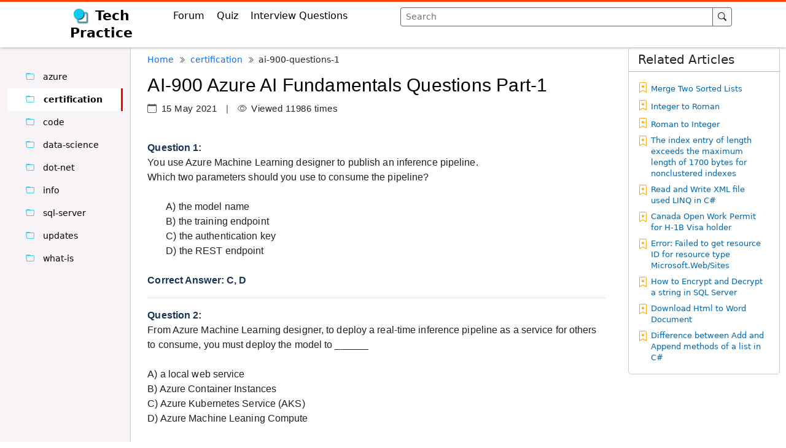

--- FILE ---
content_type: text/html; charset=utf-8
request_url: http://www.venkateswarlu.net/certification/ai-900-questions-1
body_size: 19775
content:






<!DOCTYPE html>

<html xmlns="http://www.w3.org/1999/xhtml">
<head>
    <title>AI-900 Azure AI Fundamentals Questions Part-1 | certification</title>
    <meta name="viewport" content="width=device-width, initial-scale=1.0" />
    <meta name="robots" content="index, follow" />
    <meta name="Googlebot" content="index, follow" />
    <meta name="content-language" http-equiv="content-language" content="en-us" />
    <meta name="author" content="Venkat Cherukuru" />
    <meta property="og:type" content="website" />
    <meta property="og:url" content="http://venkateswarlu.net" />
    <meta property="og:site_name" content="Tech Practice - Venkateswarlu.net" />
    <meta name="description" http-equiv="Description" content=""></meta>
    <meta name="keywords" content=""></meta>

    <link rel="shortcut icon" href="/Images/favicon.ico" />

    <script src="https://ajax.googleapis.com/ajax/libs/jquery/1.12.4/jquery.min.js"></script>
    <script src="/js/CodeColors.js?xxx"></script>
    <link href="https://cdn.jsdelivr.net/npm/bootstrap@5.0.0-beta3/dist/css/bootstrap.min.css" rel="stylesheet" integrity="sha384-eOJMYsd53ii+scO/bJGFsiCZc+5NDVN2yr8+0RDqr0Ql0h+rP48ckxlpbzKgwra6" crossorigin="anonymous" />
    <link rel="stylesheet" href="https://cdn.jsdelivr.net/npm/bootstrap-icons@1.4.0/font/bootstrap-icons.css" />
    <script src="https://cdn.jsdelivr.net/npm/bootstrap@5.0.0-beta3/dist/js/bootstrap.bundle.min.js" integrity="sha384-JEW9xMcG8R+pH31jmWH6WWP0WintQrMb4s7ZOdauHnUtxwoG2vI5DkLtS3qm9Ekf" crossorigin="anonymous"></script>

    <link href="/css/cms.css?11" rel="stylesheet" />
	
	<!-- Global site tag (gtag.js) - Google Analytics -->
	<script async src="https://www.googletagmanager.com/gtag/js?id=UA-42029922-2"></script>
	<script>
	  window.dataLayer = window.dataLayer || [];
	  function gtag(){dataLayer.push(arguments);}
	  gtag('js', new Date());

	  gtag('config', 'UA-42029922-2');
	</script>	
<script async src="https://pagead2.googlesyndication.com/pagead/js/adsbygoogle.js?client=ca-pub-9725668823766407"
     crossorigin="anonymous"></script>
</head>
<body style="background-color: #fff;">
    <form name="form1" method="post" action="./ai-900-questions-1" id="form1">
<div>
<input type="hidden" name="__EVENTTARGET" id="__EVENTTARGET" value="" />
<input type="hidden" name="__EVENTARGUMENT" id="__EVENTARGUMENT" value="" />
<input type="hidden" name="__VIEWSTATE" id="__VIEWSTATE" value="/wEPDwUKLTI1MDA0NDI0MGRkN5Ij/YSbivVfa7sI2J3gkGuKLHb9Qht1MqKjtu47T3M=" />
</div>

<script type="text/javascript">
//<![CDATA[
var theForm = document.forms['form1'];
if (!theForm) {
    theForm = document.form1;
}
function __doPostBack(eventTarget, eventArgument) {
    if (!theForm.onsubmit || (theForm.onsubmit() != false)) {
        theForm.__EVENTTARGET.value = eventTarget;
        theForm.__EVENTARGUMENT.value = eventArgument;
        theForm.submit();
    }
}
//]]>
</script>


<script src="/WebResource.axd?d=OehA5oGrLkJtd5va5cPu8bsLaYJ6YT7bUarVF1c_IxivF-gSc042wC4uVjRGfmJQMNg8NYdyBhl461VNrw47CueZHN0NLa1OfBHRbaWDeFw1&amp;t=638901289900000000" type="text/javascript"></script>

<div>

	<input type="hidden" name="__VIEWSTATEGENERATOR" id="__VIEWSTATEGENERATOR" value="2173C2F0" />
	<input type="hidden" name="__SCROLLPOSITIONX" id="__SCROLLPOSITIONX" value="0" />
	<input type="hidden" name="__SCROLLPOSITIONY" id="__SCROLLPOSITIONY" value="0" />
	<input type="hidden" name="__EVENTVALIDATION" id="__EVENTVALIDATION" value="/wEdAAOX0BUXk9XM80oTGNN3vSdUuc1ezIGkho0A+sppg4cUAoRFNEma1hYScP5H6eImJxgtoVqCEsIbOctcBdhnhfLR8u8uYA3AtHLe50Dgq6kZIA==" />
</div>
        
<header>
    <div class="container">
        <div class="row">
            <div class="col-sm-12 col-md-4 col-lg-3 col-xl-2">
                <div class="title">
                    <span class="bi bi-circle-square"></span>
                    <a id="Header_hlkLogo" title="Tech Practice" href="../">Tech Practice</a>
                </div>
            </div>
            <div class="col-md-4 col-lg-4 col-xl-4 d-none d-lg-block">
                <ul class="nav-menu">
                    <li>
                        <a id="Header_HyperLink4" title="Forum" href="http://forum.venkateswarlu.net" target="_blank">Forum</a>
                    </li>
                    <li>
                        <a id="Header_HyperLink2" title="Quiz" href="../Quiz/">Quiz</a>
                    </li>
                    <li>
                        <a id="Header_HyperLink3" title="Interview Questions" href="../interview-questions/">Interview Questions</a>
                    </li>
                </ul>
            </div>
            <div class="col-sm-12 col-md-8 col-lg-5 col-xl-6 d-none d-md-block search-block">
                <div id="Header_pnlSearch" class="input-group input-group-sm" onkeypress="javascript:return WebForm_FireDefaultButton(event, &#39;Header_btnSearch&#39;)">
	
                    <input name="Header$txtSearch" type="text" id="Header_txtSearch" class="form-control" placeholder="Search" />
                    <a id="Header_btnSearch" title="Click to Search" class="btn btn-light" href="javascript:__doPostBack(&#39;Header$btnSearch&#39;,&#39;&#39;)"><i class="bi-search"></i></a>
                
</div>
            </div>
        </div>

    </div>
</header>

        <div class="container-fluid">
            <div class="row">
                <div class="col-xl-2 d-none d-xl-block left-pane">
                    
<div class="sticky-top">
    <div class="sidemenu">
        
                <a id="LeftPane_rptrSideMenu_hlkHome_0" href="../azure"><span class='bi-folder'></span> azure</a>
            
                <a id="LeftPane_rptrSideMenu_hlkHome_1" class="selected" href="../certification"><span class='bi-folder'></span> certification</a>
            
                <a id="LeftPane_rptrSideMenu_hlkHome_2" href="../code"><span class='bi-folder'></span> code</a>
            
                <a id="LeftPane_rptrSideMenu_hlkHome_3" href="../data-science"><span class='bi-folder'></span> data-science</a>
            
                <a id="LeftPane_rptrSideMenu_hlkHome_4" href="../dot-net"><span class='bi-folder'></span> dot-net</a>
            
                <a id="LeftPane_rptrSideMenu_hlkHome_5" href="../info"><span class='bi-folder'></span> info</a>
            
                <a id="LeftPane_rptrSideMenu_hlkHome_6" href="../sql-server"><span class='bi-folder'></span> sql-server</a>
            
                <a id="LeftPane_rptrSideMenu_hlkHome_7" href="../updates"><span class='bi-folder'></span> updates</a>
            
                <a id="LeftPane_rptrSideMenu_hlkHome_8" href="../what-is"><span class='bi-folder'></span> what-is</a>
            
    </div>
	<!-- Square Ads -->
<ins class="adsbygoogle"
     style="display:block"
     data-ad-client="ca-pub-9725668823766407"
     data-ad-slot="8798796582"
     data-ad-format="auto"
     data-full-width-responsive="true"></ins>
<script>
     (adsbygoogle = window.adsbygoogle || []).push({});
</script>   
</div>

                </div>
                <div class="col-xl-10">
                    <div class="row">
                        <div class="col-xl-9 col-lg-9 main-content">
                            <div class="bread">
                                
                                        <span class='bi-house-door' style="display: none;"></span>
                                        <a id="rptrBread_hlk_0" href="../">Home</a>
                                    
                                        <span class="bi-chevron-double-right" style="zoom: 75%;"></span>
                                    
                                        <span class='bi-folder' style="display: none;"></span>
                                        <a id="rptrBread_hlk_1" href="../certification">certification</a>
                                    
                                        <span class="bi-chevron-double-right" style="zoom: 75%;"></span>
                                    
                                        <span class='bi-file-earmark-text' style="display: none;"></span>
                                        <a id="rptrBread_hlk_2">ai-900-questions-1</a>
                                    
                            </div>

                            <div id="divDetails" class="content">
                                
                                        <article class="bg-gradient">
                                            <h1>AI-900 Azure AI Fundamentals Questions Part-1</h1>
                                            <p class="date-views" style="margin-bottom:40px;">
                                                <span class="date"><span class="bi-calendar"></span>15 May 2021
                                                    <span style="margin: auto 10px;">|</span>
                                                    <span class="bi-eye"></span>Viewed 11986 times
                                                </span>
                                            </p>
                                            <div style="display: flow-root; position: relative; top: -10px;display:none;"><a class='float-end' href='../certification/ai-900-questions-2'>Next <span class='bi-arrow-right-circle'></span> </a><a class='float-start' href='../certification/pl-900'><span class='bi-arrow-left-circle'></span> Previous</a></div>
                                            <div style="overflow-wrap: break-word;letter-spacing: 0.1px;"><b> Question 1:</b><br/>You use Azure Machine Learning designer to publish an inference pipeline.<br/>Which two parameters should you use to consume the pipeline?<br/><br/><tab></tab>A) the model name<br/><tab></tab>B) the training endpoint<br/><tab></tab>C) the authentication key<br/><tab></tab>D) the REST endpoint<br/><br/><b> Correct Answer: C, D</b><br/><hr/><b> Question 2:</b><br/>From Azure Machine Learning designer, to deploy a real-time inference pipeline as a service for others to consume, you must deploy the model to ______<br/><br/>A) a local web service<br/>B) Azure Container Instances<br/>C) Azure Kubernetes Service (AKS)<br/>D) Azure Machine Leaning Compute<br/><br/><b> Correct Answer: C</b><br/>Note: For prod : AKS, for Dev and Test : Azure Container Service<br/><hr/><b> Question 3:</b><br/>1. Azure Machine Learning designer provides a drag-and-drop visual canvas to build, test and deploy machine learning models. (Yes/No)<br/>2. Azure Machine Learning designer enables you to save your progress as pipeline draft. (Yes/No)<br/>3. Azure Machine Learning designer enables you to include custom JavaScript functions. (yes/No)<br/><br/><b> Correct Answer: Yes, Yes, No</b><br/>Note: Azure Machine Learning designer enables you to include custom Python functions. (yes)<br/><hr/><b> Question 4:</b><br/>Predicting how any hours of overtime a delivery person will work based on the number of order received is an example of _____<br/><br/>A) classification<br/>B) clustering<br/>C) regression<br/><br/><b> Correct Answer: C</b><br/><hr/><b> Question 5: </b><br/>Match the types of Machine Learning to the appropriate scenarios<br/><br/><tab></tab>Classification<br/><tab></tab>Clustering<br/><tab></tab>Regression<br/><br/>1. _____ Predict how many minutes late a flight will arrive based on the amount of snowfall at an airport<br/>2. _____ Segment customers into different groups to support a marketing department.<br/>3. _____ Predict whether a student will complete a university course.<br/><br/><b> Correct Answer: 1. Regression, 2. Clustering, 3. Classification</b><br/><br/><hr/><a class='float-end btn btn-success' href='../certification/ai-900-questions-2'>Next <span class='bi-arrow-right-circle'></span> </a><br/><a class='float-start btn btn-success' href='../certification/pl-900'><span class='bi-arrow-left-circle'></span> Previous</a></div>
                                        </article>
                                    
                            </div>

                            

                        </div>
                        <div class="col-xl-3 col-lg-3  right-pane">
                            
<aside class="sticky-top" style="top: 65px;background-color:white;">
    <div style="margin-bottom: 15px; border: 1px solid #ccc; border-radius: 5px;">
        <h5 style="padding: 7px 15px; border-bottom: 1px solid #bbb; margin: 0 0;">Related Articles</h5>
        <div style="padding: 10px 15px;">
            
                    <div style="margin: 5px 0;">
                        <span class="bi-bookmark-star" style="color: orange; float: left; margin-right: 5px;"></span>
                        <a id="RightPane_rptrRelated_hlkRelatrd_0" href="../code/merge-two-sorted-lists" style="color:#0065B3;font-size:13px;text-decoration:none;display: inline-block; padding-top: 1px; width: calc(100% - 30px); margin-bottom: 0; line-height: 18px;">Merge Two Sorted Lists</a>
                    </div>
                
                    <div style="margin: 5px 0;">
                        <span class="bi-bookmark-star" style="color: orange; float: left; margin-right: 5px;"></span>
                        <a id="RightPane_rptrRelated_hlkRelatrd_1" href="../code/integer-to-roman" style="color:#0065B3;font-size:13px;text-decoration:none;display: inline-block; padding-top: 1px; width: calc(100% - 30px); margin-bottom: 0; line-height: 18px;">Integer to Roman</a>
                    </div>
                
                    <div style="margin: 5px 0;">
                        <span class="bi-bookmark-star" style="color: orange; float: left; margin-right: 5px;"></span>
                        <a id="RightPane_rptrRelated_hlkRelatrd_2" href="../code/roman-to-integer" style="color:#0065B3;font-size:13px;text-decoration:none;display: inline-block; padding-top: 1px; width: calc(100% - 30px); margin-bottom: 0; line-height: 18px;">Roman to Integer</a>
                    </div>
                
                    <div style="margin: 5px 0;">
                        <span class="bi-bookmark-star" style="color: orange; float: left; margin-right: 5px;"></span>
                        <a id="RightPane_rptrRelated_hlkRelatrd_3" href="../sql-server/index-entry-of-length-exceeds-the-maximum-length" style="color:#0065B3;font-size:13px;text-decoration:none;display: inline-block; padding-top: 1px; width: calc(100% - 30px); margin-bottom: 0; line-height: 18px;">The index entry of length exceeds the maximum length of 1700 bytes for nonclustered indexes</a>
                    </div>
                
                    <div style="margin: 5px 0;">
                        <span class="bi-bookmark-star" style="color: orange; float: left; margin-right: 5px;"></span>
                        <a id="RightPane_rptrRelated_hlkRelatrd_4" href="../dot-net/chsarp-linq-xml" style="color:#0065B3;font-size:13px;text-decoration:none;display: inline-block; padding-top: 1px; width: calc(100% - 30px); margin-bottom: 0; line-height: 18px;">Read and Write XML file used LINQ in C#</a>
                    </div>
                
                    <div style="margin: 5px 0;">
                        <span class="bi-bookmark-star" style="color: orange; float: left; margin-right: 5px;"></span>
                        <a id="RightPane_rptrRelated_hlkRelatrd_5" href="../info/canada-open-work-permit-for-h-1b-visa-holder" style="color:#0065B3;font-size:13px;text-decoration:none;display: inline-block; padding-top: 1px; width: calc(100% - 30px); margin-bottom: 0; line-height: 18px;">Canada Open Work Permit for H-1B Visa holder</a>
                    </div>
                
                    <div style="margin: 5px 0;">
                        <span class="bi-bookmark-star" style="color: orange; float: left; margin-right: 5px;"></span>
                        <a id="RightPane_rptrRelated_hlkRelatrd_6" href="../azure/error-failed-to-get-resource-id-for-resource-type-microsoft-web-sites" style="color:#0065B3;font-size:13px;text-decoration:none;display: inline-block; padding-top: 1px; width: calc(100% - 30px); margin-bottom: 0; line-height: 18px;">Error: Failed to get resource ID for resource type Microsoft.Web/Sites</a>
                    </div>
                
                    <div style="margin: 5px 0;">
                        <span class="bi-bookmark-star" style="color: orange; float: left; margin-right: 5px;"></span>
                        <a id="RightPane_rptrRelated_hlkRelatrd_7" href="../sql-server/encrypt-decrypt-a-string-in-sql-server" style="color:#0065B3;font-size:13px;text-decoration:none;display: inline-block; padding-top: 1px; width: calc(100% - 30px); margin-bottom: 0; line-height: 18px;">How to Encrypt and Decrypt a string in SQL Server</a>
                    </div>
                
                    <div style="margin: 5px 0;">
                        <span class="bi-bookmark-star" style="color: orange; float: left; margin-right: 5px;"></span>
                        <a id="RightPane_rptrRelated_hlkRelatrd_8" href="../dot-net/download-html-to-word-document" style="color:#0065B3;font-size:13px;text-decoration:none;display: inline-block; padding-top: 1px; width: calc(100% - 30px); margin-bottom: 0; line-height: 18px;">Download Html to Word Document</a>
                    </div>
                
                    <div style="margin: 5px 0;">
                        <span class="bi-bookmark-star" style="color: orange; float: left; margin-right: 5px;"></span>
                        <a id="RightPane_rptrRelated_hlkRelatrd_9" href="../dot-net/difference-between-add-and-append-methods-of-a-list-in-csharp" style="color:#0065B3;font-size:13px;text-decoration:none;display: inline-block; padding-top: 1px; width: calc(100% - 30px); margin-bottom: 0; line-height: 18px;">Difference between Add and Append methods of a list in C#</a>
                    </div>
                
        </div>
    </div>

    
	<div style="padding: 20px">
                            <script async src="https://pagead2.googlesyndication.com/pagead/js/adsbygoogle.js"></script>
<!-- Square Ads -->
<ins class="adsbygoogle"
     style="display:block"
     data-ad-client="ca-pub-9725668823766407"
     data-ad-slot="8798796582"
     data-ad-format="auto"
     data-full-width-responsive="true"></ins>
<script>
     (adsbygoogle = window.adsbygoogle || []).push({});
</script>
                        </div>
</aside>

                        </div>
                    </div>
                </div>

            </div>
        </div>

        

<footer>
    <span class="social-media">
        Follow Us On
        <span class="bi-facebook"></span>
        <span class="bi-twitter"></span>
        <span class="bi-youtube"></span>
    </span>
    <hr />
    <p>Copyright © 2022 <a href="http://www.venkateswarlu.net" title="www.venkateswarlu.net">www.venkateswarlu.net</a></p>
    <ul>
        <li>
            <a id="Footer_hlkAbout" title="About" href="../About/">About</a></li>
        <li>
            <a id="Footer_hlkContact" title="Contact" href="../Contact/">Contact</a></li>
    </ul>
</footer>

    

<script type="text/javascript">
//<![CDATA[

theForm.oldSubmit = theForm.submit;
theForm.submit = WebForm_SaveScrollPositionSubmit;

theForm.oldOnSubmit = theForm.onsubmit;
theForm.onsubmit = WebForm_SaveScrollPositionOnSubmit;
//]]>
</script>
</form>
</body>
</html>


--- FILE ---
content_type: text/html; charset=utf-8
request_url: https://www.google.com/recaptcha/api2/aframe
body_size: 250
content:
<!DOCTYPE HTML><html><head><meta http-equiv="content-type" content="text/html; charset=UTF-8"></head><body><script nonce="OBLbQtUoF6AMzT05nmSKPQ">/** Anti-fraud and anti-abuse applications only. See google.com/recaptcha */ try{var clients={'sodar':'https://pagead2.googlesyndication.com/pagead/sodar?'};window.addEventListener("message",function(a){try{if(a.source===window.parent){var b=JSON.parse(a.data);var c=clients[b['id']];if(c){var d=document.createElement('img');d.src=c+b['params']+'&rc='+(localStorage.getItem("rc::a")?sessionStorage.getItem("rc::b"):"");window.document.body.appendChild(d);sessionStorage.setItem("rc::e",parseInt(sessionStorage.getItem("rc::e")||0)+1);localStorage.setItem("rc::h",'1769292761853');}}}catch(b){}});window.parent.postMessage("_grecaptcha_ready", "*");}catch(b){}</script></body></html>

--- FILE ---
content_type: text/css
request_url: http://www.venkateswarlu.net/css/cms.css?11
body_size: 11278
content:
/* Site Theme*/
/*======================================================================================*/
body {
    /* font-family: Segoe UI,SegoeUI,Helvetica Neue,Helvetica,Arial,sans-serif;*/
    font-weight: 400;
    text-rendering: optimizeLegibility;
    -webkit-font-smoothing: antialiased;
    background-color: #f5f5f5;
}

*, ::after, ::before {
    box-sizing: border-box;
}

/*=============== Header - Start =============================*/

header {
    border-top: 3px solid orangered;
    box-shadow: 0px 2px 3px #ccc;
    display: block;
    position: sticky;
    z-index: 9990;
    top: 0;
    color: black;
    background-color: #fff;
}

    header .title {
        font-size: 22px;
        line-height: 28px;
        font-weight: 600;
        text-align: center;
        padding: 0 0;
        margin: 9px 0;
    }

        header .title a {
            text-decoration: none;
            color: black;
        }

    header .nav-menu {
        list-style-type: none;
        margin: 0;
        padding: 0;
        overflow: hidden;
    }

        header .nav-menu li {
            float: left;
        }

            header .nav-menu li a {
                padding: 6px 10px 7px 10px;
                display: inline-block;
                border-radius: 5px;
                margin: 5px auto;
                color: black;
                text-decoration: none;
            }

.search-block div {
    margin: 9px 0 9px 0;
    width: 99%;
}

    .search-block div a {
        color: black;
        margin: 0 0;
        padding: 4px 10px;
        border-top-left-radius: 0;
        border-bottom-left-radius: 0;
        position: relative;
        left: -1px;
        border: 1px solid #666;
    }

    .search-block div input {
        border: 1px solid #666;
    }

header.tool {
    background-color: #3C3C41;
    color: white;
    margin-bottom: 10px;
}

    header.tool a {
        color: white;
        text-decoration: none;
    }

    header.tool dropdown a {
        color: black;
    }

    header.tool h1 {
        color: white;
        margin-top: 0;
        line-height: 45px;
        font-size: 24px;
        text-align: center;
    }

    header.tool select, header.tool .select {
        border-radius: 3px;
        padding: 5px 5px;
        background: linear-gradient(to bottom, #ffffff 0%,#e5e5e5 100%);
        color: black;
    }

/*=============== Header - End =============================*/
/*=============== Heading Tags =============================*/
h1 {
    font-size: 30px;
    font-weight: 500;
    margin-top: 10px;
    color: #000;
}

    h1.list-h1 {
        color: #fff;
        padding-left: 30px;
    }

.content h2 {
    font-size: 26px;
    font-weight: 400;
}

.content article {
}

h5 {
    margin: 10px 0;
}

.main-content {
    padding-bottom: 20px;
}


.content ul, .content ol {
    margin-top: 10px;
    margin-bottom: 15px;
    margin-left: 20px;
}

    .content ul li, .content ol li {
        padding-top: 1px;
        padding-bottom: 1px;
    }

.content {
    font-weight: 400;
    padding: 0 15px;
    font-family: 'open sans',sans-serif;
    /*font-family: Segoe UI,SegoeUI,Helvetica Neue,Helvetica,Arial,sans-serif;*/
    font-size: 16px;
    color: #212121;
    letter-spacing: 0.2px;
    background-color: #fff;
    border-radius: 5px;
    min-height: calc(100vh - 200px);
}

    .content b, .content strong {
        color: #183559;
    }

    .content h4 {
        color: orangered;
    }

    .content table tr:first-child td {
        font-weight: 500;
    }

    .content .float-end, .content .float-start {
        text-decoration: none;
        color: #0065b3;
        margin-top: 20px;
    }

        .content .float-end btn, .content .float-start btn {
            width: 110px;
        }

.articles-list {
    margin: 0 0 20px 0;
}

    .articles-list h1 {
        background-image: url('../images/bg-1.png') !important;
        background-color: #3C3C41 !important;
        background-position: 450px center;
        background-repeat: no-repeat;
        color: whitesmoke;
        font-size: 200%;
        line-height: 100px;
        text-align: left;
        padding-left: 30px;
        border-radius: 0;
    }

    .articles-list p {
        margin-left: 25px;
        margin-block: 0;
        color: black;
    }

    .articles-list span {
        color: #bbb;
        margin-right: 5px;
        position: relative;
        top: 2px;
    }

.left-pane {
    background-color: #f7f3f7;
    border-right: 1px solid #ccc;
}


.sidemenu {
    padding: 30px 0;
}

    .sidemenu a {
        display: block;
        padding: 8px;
        padding-left: 30px;
        text-decoration: none;
        font-size: 14px;
        color: #000;
    }

        .sidemenu a span {
            margin-right: 10px;
            color: #0dcaf0;
        }

        .sidemenu a:hover {
            background-color: #fff;
            border-right: 3px solid dodgerblue;
            color: #000;
        }

        .sidemenu a.selected {
            background-color: #fff;
            border-right: 3px solid red;
            color: #000;
            font-weight: bold;
        }

.spinner-grow {
    animation: 2s linear infinite spinner-grow;
}

.right-pane {
    min-height: calc(100vh - 50px);
    padding: 0 10px;
}

.date-views {
    margin-bottom: 0;
}
/*=============== Footer - Start =============================*/
footer {
    display: block;
    padding: 15px;
    background: #232F3E;
    color: #9fa6ad;
    border-top: 0px solid #ccc;
    text-align: center;
}

    footer p {
        margin-bottom: 0;
    }

    footer ul {
        list-style: none;
        display: inline-block;
        margin-bottom: 0;
        padding-left: 0;
    }

        footer ul li {
            float: left;
            margin: auto 5px;
        }

    footer a {
        text-decoration: none;
        color: #9fa6ad;
        padding: 0 5px;
    }

    footer hr {
        border-top: 1px solid #aeb1b5;
    }

/*=============== Header - End =============================*/

.social-media {
    color: #FF9900;
    text-transform: uppercase;
}

    .social-media span {
        padding: 1px 5px 3px 5px;
        zoom: 125%;
        border-radius: 3px;
        margin: 0 5px;
        color: white;
    }

aside {
}

hr {
    border: 1px solid gray;
    border-bottom-width: 0;
    border-left-width: 0;
    border-right-width: 0;
    height: 1px;
}

.bread {
    font-size: .875rem;
    padding: 3px 15px;
    margin: 7px 0 5px 0;
    font-weight: 400;
    border-radius: 3px;
}

    .bread span {
        margin: auto 5px;
    }

    .bread a {
        text-decoration: none;
    }

.adsection {
    background-color: white;
    height: 300px;
    margin-top: 30px;
}
/*======================================================================================*/
/* Comon Styles */


.h2 {
    font-size: 1.4rem;
    line-height: 30px;
    margin-bottom: 15px;
    font-weight: 500;
}

    .h2 a {
        text-decoration: none;
        color: #0065b3;
    }

    .h2 .date {
        display: none;
    }

.h3 {
    font-size: 1.4rem;
    line-height: 30px;
    margin-bottom: 15px;
    font-weight: 500;
}

    .h3 a {
        text-decoration: none;
        color: #0065b3;
        text-transform: capitalize;
    }

    .h3 .date {
        display: none;
    }

.date {
    font-size: 95%;
    margin: 10px 0 0 0;
    font-weight: 400;
    letter-spacing: 0.5px;
}

    .date span {
        margin-right: 7px;
        color: #555;
    }

.box {
    background-color: white;
}

    .box a {
    }

/*======================================================================================*/
/* Article Formatting */

note {
    padding: 1.25rem;
    margin-top: 1.25rem;
    background-color: #dcf4ff;
    border-left: 6px solid #1e7f9d;
    border-radius: .25rem;
    width: 100%;
    display: inline-block;
}

tab {
    display: inline-block;
    height: 15px;
    width: 30px;
}

header span {
    color: #0dcaf0;
    margin-right: 5px;
    text-shadow: 1px 1px 2px #000;
}


ccode dred, sql dred, json dred {
    color: #c30606 !important;
}

red {
    color: red
}

blu {
    color: blue;
}

bl2 {
    color: rgb(43,145,175) !important;
}

pur {
    color: rgb(143,8,196);
}

pnk {
    color: deeppink;
}

gry {
    color: gray;
}

grn {
    color: green !important;
}

prp {
    color: rgb(192 8 183);
}

ccode div {
}

ccode grn {
    color: green !important;
}

ccode blu {
    color: blue;
}

ccode bl {
    color: #088aa2;
}

ccode brw {
    color: saddlebrown;
}

grn blu, grn pnk, grn red, grn blu, grn bl, grn brw, grn dred {
    color: inherit !important;
}

.country-quiz {
    font-size: 250%;
    vertical-align: middle;
    padding: 30px;
    margin: 5px;
    border: 1px solid white;
}

    .country-quiz small {
        font-size: 50%;
        display: block;
    }

    .country-quiz img {
        height: 80px;
        width: 120px;
        border: 5px solid #fff;
        box-shadow: 0px 0px 14px 0px gray;
    }

.btn-gray {
    background-color: #eeeeee;
}

a.aspNetDisabled {
    color: #444;
    cursor: default;
}

    a.aspNetDisabled:hover {
        color: #444;
    }

a.btn-success, a.btn-danger {
    color: #fff !important;
}

    a.btn-success:hover, a.btn-danger:hover {
        border: 1px solid white;
    }

.correct-answer img {
    border: 1px solid #fff;
    height: 60px;
    width: 90px;
    box-shadow: 0px 0px 14px 0px gray;
}

json, sql, ccode {
    font-family: monospace;
    line-height: 20px;
}

yellow {
    background-color: #ffffcc;
    display: block;
    padding: 15px;
    border-left: 6px solid #d88c02;
    border-radius: .25rem;
    margin: 10px 0;
}


.bi-facebook {
    background-color: #2d609b;
}

.bi-twitter {
    background-color: #0ec3f3;
}

.bi-youtube {
    background-color: #e4405f;
}

section {
    min-height: 300px;
    text-align: center;
}

    section h1 {
        color: white;
    }

    section h2 {
        font-family: Cambria, Cochin, Georgia, Times, Times New Roman, serif;
    }

.section-bg-blue {
    background-color: #f0f8ff;
    border-top: 1px solid #cde9fe;
    padding: 30px;
}

.section-bg-black {
    background-color: #3C3C41;
    padding: 50px 30px;
    color: black;
}

.section-bg-white {
    background-color: #fff;
    padding: 50px 30px;
    color: white;
}

.section-bg {
    padding: 50px 30px;
    color: black;
}

    .section-bg h1 {
        color: black;
    }

cmd div.card-body {
    border: 1px solid #212121;
    background-color: #333;
    color: #fff;
    font-family: Menlo,Monaco,Consolas,"Courier New",monospace;
    font-size:17px;
}
.card{
    margin:15px 0;
}


--- FILE ---
content_type: application/javascript
request_url: http://www.venkateswarlu.net/js/CodeColors.js?xxx
body_size: 2854
content:
$(document).ready(function () {

    var sqlblues = [' ADD ', 'ALTER ', ' AS ', ' ASC', 'BACKUP ', 'BEGIN', ' BIT', 'CASE ', 'CLOSE', 'CLUSTERED', 'COLUMN', 'COMMIT', 'CONSTRAINT', 'CREATE', 'CURRENT',
        'CURSOR', 'DATABASE', 'DATETIME', 'DEALLOCATE', 'DECLARE ', 'DEFAULT', 'DELETE ', ' DESC', 'DISTINCT', 'DOUBLE', 'DROP', 'ELSE', 'END', 
		'EXCEPT', 'EXEC ', 'EXECUTE ', 'FETCH', 'FILE', 'FOR', 'FOREIGN', 'FROM', 'FULL', 'FUNCTION', 'GO', 'GRANT', 'GROUP BY ', 'HAVING', 'IDENTITY', 
		'IDENTITY_INSERT', 'IF', 'INDEX', 'INSERT', 'INT', 'INTERSECT', 'INTO', 'KEY', 'MERGE', 'NOLOCK', 'NONCLUSTERED', 'NVARCHAR', 'OFF', 
		' ON ', 'OPEN', 'ORDER BY ', 'OVER', 'PRIMARY', 'PRINT', 'PROC', 'PROCEDURE', 'RAISERROR', 'RESTORE', 'RETURN ', 'REVOKE', 'ROLLBACK', 
		'ROWCOUNT', 'SCHEMA', 'SELECT', 'SET', 'TABLE', 'THEN', 'TOP', 'TRANSACTION', 'TRIGGER', 'TRUNCATE', 'UNION', 'UNIQUE', 'USE', 'VALUES', 
        'VARCHAR', 'VIEW', 'WHEN', 'WHERE', 'WHILE', 'WITH', 'PARTITION BY '];
    var sqlpinks = ['ROW_NUMBER', 'CAST','COALESCE','CONTAINS','CONVERT','COUNT','GETDATE','LTRIM','MAX','MIN','NULLIF','RTRIM','UPDATE']
    var sqlgrays = [' ALL ',' AND ',' ANY ',' BETWEEN ','CROSS ',' EXISTS ',' IN ','INNER ',' IS ',' JOIN ','LEFT ',' LIKE ',' NOT ',' NULL ',' OUTER ',' OR ','PIVOT ','RIGHT ','UNPIVOT ']
    $("sql").each(function () {
        sqlblues.forEach(item=> {
            $(this).html($(this).html().replaceAll(new RegExp(item, 'g'), '<blu>' + item + '</blu>'));
        });
        sqlpinks.forEach(item => {
            $(this).html($(this).html().replaceAll(new RegExp(item, 'g'), '<pnk>' + item + '</pnk>'));
        });
        sqlgrays.forEach(item => {
            $(this).html($(this).html().replaceAll(new RegExp(item, 'g'), '<gry>' + item + '</gry>'));
        });
    });

    var codeblues = ['public ', 'protected ', 'class ', 'void ', 'internal ', 'print', 'float', 'int', 'bool ', 'true', 'false',
        'get ', 'set ', 'private ', 'print', 'if ', 'def ', 'global ', 'for ', 'foreach ', 'else ', ' in ', 'string ', 'var ', 'new ',
        'object ', 'byte'];
    var codebls = ['Dictionary', 'Enumerable', 'Convert', 'WebClient', 'HttpResponse ', 'HttpContext', 'DataTable', 'DataSet', 'XLWorkbook', 'XLTableTheme'];
    var codePurples = ['return '];
    $("ccode").each(function () {
        codeblues.forEach(item => {
            $(this).html($(this).html().replaceAll(new RegExp(item, 'g'), '<blu>' + item + '</blu>'));
        });

        codePurples.forEach(item => {
            $(this).html($(this).html().replaceAll(new RegExp(item, 'g'), '<prp>' + item + '</prp>'));
        });
        codebls.forEach(item => {
            $(this).html($(this).html().replaceAll(new RegExp(item, 'g'), '<bl>' + item + '</bl>'));
        });
    });

});